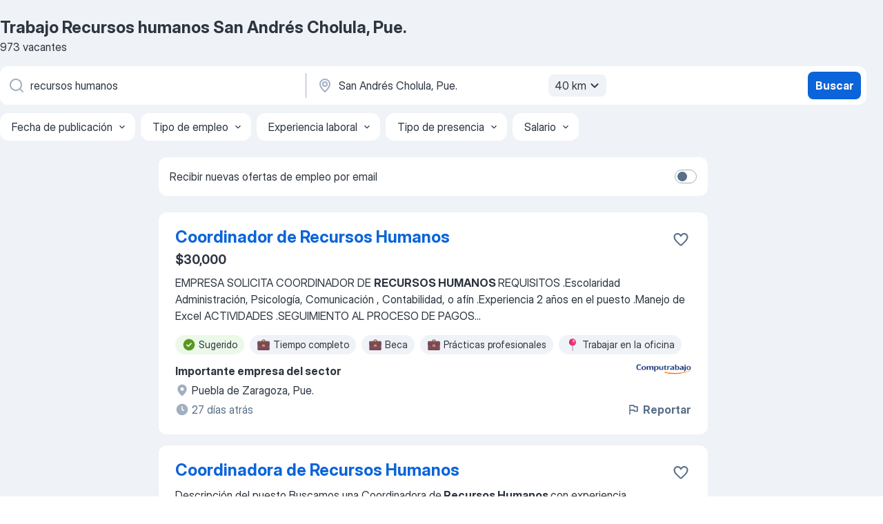

--- FILE ---
content_type: application/javascript
request_url: https://mx.jooble.org/easy-widget/client/easyWidget.js
body_size: 13045
content:
var easyWidget;(()=>{"use strict";var e,a,n,r,t={},o={};function i(e){var a=o[e];if(void 0!==a)return a.exports;var n=o[e]={exports:{}};return t[e](n,n.exports,i),n.exports}i.m=t,i.n=e=>{var a=e&&e.__esModule?()=>e.default:()=>e;return i.d(a,{a}),a},i.d=(e,a)=>{for(var n in a)i.o(a,n)&&!i.o(e,n)&&Object.defineProperty(e,n,{enumerable:!0,get:a[n]})},i.f={},i.e=e=>Promise.all(Object.keys(i.f).reduce(((a,n)=>(i.f[n](e,a),a)),[])),i.u=e=>e+".js",i.miniCssF=e=>e+".css",i.o=(e,a)=>Object.prototype.hasOwnProperty.call(e,a),e={},a="easy_widget:",i.l=(n,r,t,o)=>{if(e[n])e[n].push(r);else{var h,v;if(void 0!==t)for(var B=document.getElementsByTagName("script"),l=0;l<B.length;l++){var U=B[l];if(U.getAttribute("src")==n||U.getAttribute("data-webpack")==a+t){h=U;break}}h||(v=!0,(h=document.createElement("script")).charset="utf-8",h.timeout=120,i.nc&&h.setAttribute("nonce",i.nc),h.setAttribute("data-webpack",a+t),h.src=n),e[n]=[r];var s=(a,r)=>{h.onerror=h.onload=null,clearTimeout(d);var t=e[n];if(delete e[n],h.parentNode&&h.parentNode.removeChild(h),t&&t.forEach((e=>e(r))),a)return a(r)},d=setTimeout(s.bind(null,void 0,{type:"timeout",target:h}),12e4);h.onerror=s.bind(null,h.onerror),h.onload=s.bind(null,h.onload),v&&document.head.appendChild(h)}},i.r=e=>{"undefined"!=typeof Symbol&&Symbol.toStringTag&&Object.defineProperty(e,Symbol.toStringTag,{value:"Module"}),Object.defineProperty(e,"__esModule",{value:!0})},i.p="/easy-widget/client/",n=e=>new Promise(((a,n)=>{var r=i.miniCssF(e),t=i.p+r;if(((e,a)=>{for(var n=document.getElementsByTagName("link"),r=0;r<n.length;r++){var t=(i=n[r]).getAttribute("data-href")||i.getAttribute("href");if("stylesheet"===i.rel&&(t===e||t===a))return i}var o=document.getElementsByTagName("style");for(r=0;r<o.length;r++){var i;if((t=(i=o[r]).getAttribute("data-href"))===e||t===a)return i}})(r,t))return a();((e,a,n,r)=>{var t=document.createElement("link");t.rel="stylesheet",t.type="text/css",t.onerror=t.onload=o=>{if(t.onerror=t.onload=null,"load"===o.type)n();else{var i=o&&("load"===o.type?"missing":o.type),h=o&&o.target&&o.target.href||a,v=new Error("Loading CSS chunk "+e+" failed.\n("+h+")");v.code="CSS_CHUNK_LOAD_FAILED",v.type=i,v.request=h,t.parentNode.removeChild(t),r(v)}},t.href=a,document.head.appendChild(t)})(e,t,a,n)})),r={63536:0},i.f.miniCss=(e,a)=>{r[e]?a.push(r[e]):0!==r[e]&&{613:1,716:1,801:1,1132:1,1288:1,1333:1,1596:1,1633:1,1767:1,1784:1,2461:1,2890:1,3240:1,3292:1,3460:1,3490:1,3534:1,3875:1,4108:1,4131:1,4777:1,4857:1,4997:1,5373:1,5397:1,5781:1,6452:1,6529:1,6701:1,6754:1,7309:1,7515:1,7725:1,7900:1,7907:1,7991:1,8178:1,8190:1,8218:1,8363:1,8378:1,8425:1,8449:1,8661:1,8727:1,8799:1,8845:1,8862:1,8882:1,9051:1,9182:1,9407:1,9445:1,9582:1,9683:1,9769:1,9829:1,9950:1,9960:1,9990:1,9994:1,10136:1,10654:1,10687:1,10881:1,10927:1,10969:1,11098:1,11330:1,11857:1,11985:1,12012:1,12193:1,12218:1,12323:1,12332:1,12590:1,12849:1,12970:1,13031:1,13197:1,13388:1,13478:1,13729:1,13920:1,14072:1,14133:1,14643:1,14802:1,15039:1,15186:1,15191:1,15297:1,15311:1,15512:1,15559:1,15596:1,15721:1,15738:1,15807:1,15949:1,16034:1,16209:1,16281:1,16399:1,16828:1,16855:1,17106:1,17167:1,17292:1,17321:1,17336:1,17538:1,17583:1,17873:1,18069:1,18092:1,18191:1,18222:1,18604:1,19152:1,19229:1,19354:1,19771:1,19833:1,19958:1,20270:1,20340:1,20412:1,20495:1,20718:1,20948:1,20982:1,20985:1,21468:1,21597:1,22095:1,22239:1,22448:1,22527:1,22564:1,22612:1,22694:1,22719:1,22736:1,22848:1,22913:1,23033:1,23246:1,23294:1,23389:1,23519:1,24029:1,24032:1,24116:1,24162:1,24456:1,24533:1,25023:1,25075:1,25255:1,25263:1,25373:1,25408:1,25519:1,25639:1,26615:1,26858:1,27030:1,27034:1,27041:1,27200:1,27240:1,27579:1,27594:1,27686:1,27691:1,27769:1,27950:1,28346:1,28465:1,28541:1,28627:1,28714:1,28739:1,28839:1,28863:1,28975:1,29656:1,29675:1,29981:1,30217:1,30280:1,30463:1,30758:1,30997:1,30998:1,31041:1,31481:1,31619:1,31715:1,31784:1,32029:1,32100:1,32369:1,32772:1,32837:1,32978:1,33249:1,33454:1,33627:1,33764:1,33783:1,33817:1,33967:1,34052:1,34065:1,34128:1,34371:1,34407:1,34433:1,34437:1,34449:1,34549:1,34686:1,34987:1,34989:1,35217:1,35468:1,35623:1,35781:1,35918:1,36021:1,36399:1,36441:1,36461:1,36531:1,36943:1,36951:1,37091:1,37356:1,37872:1,38215:1,38292:1,38584:1,38605:1,38669:1,38671:1,38742:1,39038:1,39109:1,39388:1,39419:1,39519:1,39600:1,39661:1,39788:1,39957:1,39982:1,40009:1,40175:1,40214:1,40395:1,40481:1,40485:1,40490:1,40759:1,40819:1,40939:1,40945:1,41306:1,41540:1,41573:1,41668:1,41955:1,42114:1,42280:1,42389:1,42629:1,42750:1,42968:1,42976:1,43047:1,43429:1,43443:1,43758:1,44221:1,44470:1,44950:1,44973:1,45267:1,45285:1,45384:1,45406:1,45481:1,45585:1,45603:1,46066:1,46411:1,46462:1,46482:1,46574:1,46812:1,47096:1,47263:1,47348:1,47438:1,47751:1,47848:1,48046:1,48133:1,48142:1,48246:1,48351:1,48467:1,48759:1,48826:1,49110:1,49190:1,49265:1,49623:1,49688:1,49733:1,49872:1,49885:1,49922:1,50124:1,50467:1,50808:1,51063:1,51164:1,51322:1,51360:1,51642:1,51806:1,51827:1,52034:1,52308:1,52400:1,52403:1,52502:1,52599:1,52711:1,52847:1,52971:1,53003:1,53006:1,53077:1,53292:1,53296:1,53313:1,54020:1,54145:1,54603:1,54683:1,55002:1,55183:1,55318:1,55458:1,55800:1,55804:1,55899:1,56137:1,56417:1,56460:1,56717:1,56791:1,56940:1,57214:1,57238:1,57547:1,57608:1,57759:1,57905:1,58325:1,58364:1,58569:1,58601:1,58712:1,58757:1,58789:1,58834:1,58866:1,59033:1,59125:1,59358:1,59450:1,59454:1,59508:1,59618:1,60406:1,60475:1,60632:1,60689:1,61082:1,61200:1,61234:1,61408:1,61507:1,61535:1,61666:1,61894:1,61962:1,62071:1,62082:1,62196:1,62225:1,62244:1,62366:1,62448:1,62710:1,62960:1,63233:1,63509:1,63512:1,63647:1,63712:1,64281:1,64891:1,65179:1,65339:1,65650:1,65801:1,65865:1,65921:1,66206:1,66312:1,66513:1,66565:1,66811:1,66878:1,66930:1,67086:1,67322:1,67359:1,67418:1,67429:1,67458:1,67556:1,67964:1,68045:1,68064:1,68095:1,68247:1,68280:1,68537:1,68584:1,68591:1,68996:1,69059:1,69660:1,69696:1,69926:1,70332:1,70645:1,70755:1,70936:1,71124:1,71385:1,71449:1,71783:1,71852:1,72257:1,72593:1,72674:1,72804:1,73061:1,73528:1,73552:1,73561:1,73646:1,74122:1,74409:1,74697:1,74746:1,75096:1,75292:1,75435:1,75667:1,75693:1,75701:1,75755:1,75842:1,75998:1,76393:1,76635:1,76655:1,76657:1,76790:1,76817:1,76899:1,77029:1,77370:1,77482:1,77651:1,77671:1,77818:1,77894:1,78200:1,78268:1,78429:1,78575:1,78577:1,78603:1,79019:1,79230:1,79252:1,79798:1,79830:1,79878:1,80219:1,80416:1,80440:1,80751:1,80802:1,81010:1,81359:1,81484:1,81700:1,82074:1,82173:1,82229:1,82322:1,82419:1,82425:1,82565:1,82619:1,82630:1,82930:1,82972:1,83434:1,83584:1,83747:1,83884:1,83935:1,84010:1,84115:1,84367:1,84469:1,84587:1,84731:1,84801:1,85042:1,85268:1,85406:1,85451:1,85752:1,85928:1,86190:1,86274:1,86548:1,86687:1,86707:1,87084:1,87113:1,87272:1,87281:1,87403:1,87518:1,87707:1,87793:1,88151:1,88154:1,88421:1,88456:1,88808:1,89084:1,89189:1,89211:1,89251:1,89359:1,89512:1,89603:1,89648:1,90254:1,90303:1,90311:1,90321:1,90354:1,90662:1,90732:1,90744:1,91368:1,92080:1,92092:1,92102:1,92494:1,92516:1,92539:1,93233:1,93386:1,93700:1,94055:1,94098:1,94282:1,94312:1,94703:1,94921:1,95061:1,95126:1,95525:1,95640:1,95785:1,96077:1,96149:1,96182:1,96199:1,96387:1,96479:1,96760:1,96968:1,96979:1,97124:1,97202:1,97287:1,97485:1,97548:1,97907:1,98523:1,98671:1,98934:1,99122:1,99137:1,99155:1,99156:1,99183:1,99302:1,99377:1,99782:1}[e]&&a.push(r[e]=n(e).then((()=>{r[e]=0}),(a=>{throw delete r[e],a})))},(()=>{var e={63536:0};i.f.j=(a,n)=>{var r=i.o(e,a)?e[a]:void 0;if(0!==r)if(r)n.push(r[2]);else{var t=new Promise(((n,t)=>r=e[a]=[n,t]));n.push(r[2]=t);var o=i.p+i.u(a),h=new Error;i.l(o,(n=>{if(i.o(e,a)&&(0!==(r=e[a])&&(e[a]=void 0),r)){var t=n&&("load"===n.type?"missing":n.type),o=n&&n.target&&n.target.src;h.message="Loading chunk "+a+" failed.\n("+t+": "+o+")",h.name="ChunkLoadError",h.type=t,h.request=o,r[1](h)}}),"chunk-"+a,a)}};var a=(a,n)=>{var r,t,[o,h,v]=n,B=0;if(o.some((a=>0!==e[a]))){for(r in h)i.o(h,r)&&(i.m[r]=h[r]);v&&v(i)}for(a&&a(n);B<o.length;B++)t=o[B],i.o(e,t)&&e[t]&&e[t][0](),e[t]=0},n=self.webpackChunkeasy_widget=self.webpackChunkeasy_widget||[];n.forEach(a.bind(null,0)),n.push=a.bind(null,n.push.bind(n))})();var h,v,B,l,U={};h=U,v={"./AdministratorKyivCompanyBanner":()=>i.e(76635).then((()=>()=>i(76635))),"./AppJdp747v1":()=>i.e(87707).then((()=>()=>i(87707))),"./AppJdp747v2":()=>i.e(42750).then((()=>()=>i(42750))),"./AppJdp747v2de":()=>i.e(80802).then((()=>()=>i(80802))),"./AppJdp747v2en":()=>i.e(51063).then((()=>()=>i(51063))),"./AppJdp747v2fr":()=>i.e(92080).then((()=>()=>i(92080))),"./AppJdp747v2pl":()=>i.e(14643).then((()=>()=>i(14643))),"./CareerBuddyNew":()=>i.e(8425).then((()=>()=>i(8425))),"./CareerBuddy":()=>i.e(80440).then((()=>()=>i(80440))),"./CareerTestDe":()=>i.e(39388).then((()=>()=>i(39388))),"./CareerTestEn":()=>i.e(33627).then((()=>()=>i(33627))),"./Component":()=>i.e(66312).then((()=>()=>i(66312))),"./Component1":()=>i.e(35918).then((()=>()=>i(35918))),"./Component10":()=>i.e(41668).then((()=>()=>i(41668))),"./Component11":()=>i.e(19229).then((()=>()=>i(19229))),"./Component12":()=>i.e(17583).then((()=>()=>i(17583))),"./Component13":()=>i.e(90311).then((()=>()=>i(90311))),"./Component14":()=>i.e(17321).then((()=>()=>i(17321))),"./Component15":()=>i.e(99782).then((()=>()=>i(99782))),"./Component2":()=>i.e(63712).then((()=>()=>i(63712))),"./Component3":()=>i.e(37091).then((()=>()=>i(37091))),"./Component4":()=>i.e(7900).then((()=>()=>i(7900))),"./Component5":()=>i.e(84801).then((()=>()=>i(84801))),"./Component6":()=>i.e(92516).then((()=>()=>i(43245))),"./Component7":()=>i.e(8727).then((()=>()=>i(8727))),"./Component8":()=>i.e(83434).then((()=>()=>i(83434))),"./Component9":()=>i.e(33249).then((()=>()=>i(33249))),"./DiscountBanner":()=>i.e(89251).then((()=>()=>i(89251))),"./FinmapBanner":()=>i.e(92494).then((()=>()=>i(92494))),"./FirstSearchJobBanner":()=>i.e(38669).then((()=>()=>i(38669))),"./Fitly640":()=>i.e(716).then((()=>()=>i(716))),"./FitlySIdebarSp":()=>i.e(45481).then((()=>()=>i(45481))),"./FitlySIdebar":()=>i.e(93700).then((()=>()=>i(93700))),"./FitlyTestSp":()=>i.e(32978).then((()=>()=>i(32978))),"./FitlyTest":()=>i.e(97287).then((()=>()=>i(97287))),"./Fitly320":()=>i.e(58834).then((()=>()=>i(58834))),"./Fitly320eng":()=>i.e(91368).then((()=>()=>i(91368))),"./FreeCvDeV2":()=>i.e(48759).then((()=>()=>i(48759))),"./FreeCvDe":()=>i.e(47263).then((()=>()=>i(47263))),"./FreeCvDe1":()=>i.e(58712).then((()=>()=>i(58712))),"./FreeCvEnV2":()=>i.e(20495).then((()=>()=>i(20495))),"./FreeCvEn":()=>i.e(76657).then((()=>()=>i(76657))),"./FreeCvFrV2":()=>i.e(93233).then((()=>()=>i(93233))),"./FreeCvFr":()=>i.e(49922).then((()=>()=>i(49922))),"./HuAruteritoTrimexPestBaner":()=>i.e(89211).then((()=>()=>i(89211))),"./HuBurkoloKonigNemetorszagBanner":()=>i.e(92539).then((()=>()=>i(92539))),"./HuDesktopSideBannerBlue":()=>i.e(38605).then((()=>()=>i(38605))),"./HuDesktopSideBannerBlue1":()=>i.e(68064).then((()=>()=>i(68064))),"./HuDesktopSideBannerGreen":()=>i.e(22448).then((()=>()=>i(22448))),"./HuDesktopSideBannerGreen1":()=>i.e(10969).then((()=>()=>i(10969))),"./HuFestoTurexHolandiaBaner":()=>i.e(99122).then((()=>()=>i(99122))),"./HuFutarAnimeliBudapestBaner":()=>i.e(57547).then((()=>()=>i(57547))),"./HuHotExpolVagynorEnyingBaner":()=>i.e(57905).then((()=>()=>i(57905))),"./HuHotToferKoniveloKecsmeketBaner":()=>i.e(82425).then((()=>()=>i(82425))),"./HuKamionsoferokKusmanaukNemetsosagBaner":()=>i.e(56137).then((()=>()=>i(56137))),"./HuKivitelezoPergolaSiofokBanner":()=>i.e(85752).then((()=>()=>i(85752))),"./HuKonyhaiOn7NemetsogBaner":()=>i.e(84587).then((()=>()=>i(84587))),"./HuKonyhai2on7NemetsogBaner":()=>i.e(49190).then((()=>()=>i(49190))),"./HuLakatosAutoDivoBudapestBaner":()=>i.e(79798).then((()=>()=>i(79798))),"./HuNewRakrarosBlechaFejerBaner":()=>i.e(25023).then((()=>()=>i(25023))),"./HuPostaBanner":()=>i.e(15596).then((()=>()=>i(15596))),"./HuPostaLogistSkladBudapest":()=>i.e(22736).then((()=>()=>i(22736))),"./HuPostaLogistSkladPest":()=>i.e(66513).then((()=>()=>i(66513))),"./HuPostaLogistSklad":()=>i.e(74746).then((()=>()=>i(74746))),"./HuPremFestoForbauBadapestBaner":()=>i.e(47096).then((()=>()=>i(47096))),"./HuPremFestoturexHollandiaBaner":()=>i.e(12590).then((()=>()=>i(12590))),"./HuPremRaktarosBlechaFejerBaner":()=>i.e(8218).then((()=>()=>i(8218))),"./HuPremVillanyszeroHumanNemetoszagBaner":()=>i.e(99137).then((()=>()=>i(99137))),"./HuPremiumBanner":()=>i.e(34128).then((()=>()=>i(34128))),"./HuPremiumGerjarmuAgumisErdBaner":()=>i.e(79830).then((()=>()=>i(79830))),"./HuPremiumTeruletiKepveseloFinancialTavmunkaBaner":()=>i.e(89084).then((()=>()=>i(89084))),"./HuRecepcioesLilnorPestBaner":()=>i.e(46066).then((()=>()=>i(46066))),"./HuSegedmunkaKonigNemetorszagBanner":()=>i.e(39600).then((()=>()=>i(39600))),"./HuVillanyszereloHumanNemetorBaner":()=>i.e(30998).then((()=>()=>i(30998))),"./HuVillanyszereloKonigNemetorszagBanner":()=>i.e(57759).then((()=>()=>i(57759))),"./JayJayBanner":()=>i.e(89359).then((()=>()=>i(89359))),"./JoobleAppJdpv1":()=>i.e(19152).then((()=>()=>i(19152))),"./JoobleAppJdpv2":()=>i.e(98671).then((()=>()=>i(98671))),"./KateHackathonBanner":()=>i.e(23519).then((()=>()=>i(23519))),"./MedsestraDublyanyBanner":()=>i.e(86190).then((()=>()=>i(86190))),"./NewHotJobWithSalaryHu":()=>i.e(31041).then((()=>()=>i(31041))),"./NewHotJobWithSalaryRo":()=>i.e(8190).then((()=>()=>i(8190))),"./NewHotJobWithSalaryUa":()=>i.e(42976).then((()=>()=>i(42976))),"./PremiumProfileSerpDesktopBanner":()=>i.e(22719).then((()=>()=>i(22719))),"./PremiumProfileSerpMobileBannerVersion1":()=>i.e(65650).then((()=>()=>i(65650))),"./PremiumProfileSerpMobileBanner":()=>i.e(12332).then((()=>()=>i(12332))),"./PremiumProfileSerpMobileBanner1":()=>i.e(53006).then((()=>()=>i(53006))),"./PremiumProfileSerpMobileBanner2":()=>i.e(53077).then((()=>()=>i(53077))),"./PremiumVaccancyTemplHu":()=>i.e(56417).then((()=>()=>i(56417))),"./PremiumVaccancyTemplRo":()=>i.e(34987).then((()=>()=>i(34987))),"./PremiumVaccancyTemplUa":()=>i.e(36021).then((()=>()=>i(36021))),"./ROtehnicienExpertBucurestiBaner":()=>i.e(61535).then((()=>()=>i(61535))),"./R2rBanner":()=>i.e(13031).then((()=>()=>i(13031))),"./R2rCompanyBanner":()=>i.e(80219).then((()=>()=>i(80219))),"./RoConsultantBucurestiBanner":()=>i.e(18604).then((()=>()=>i(18604))),"./RoCurieramazonGermaniaBanner":()=>i.e(8799).then((()=>()=>i(8799))),"./RoCusatorCucitItaliaBaner":()=>i.e(85406).then((()=>()=>i(85406))),"./RoElectricienKonichGermaniaBaner":()=>i.e(50808).then((()=>()=>i(50808))),"./RoInstalatorKonichGermaniaBaner":()=>i.e(95525).then((()=>()=>i(95525))),"./RoMuncitorsereLevelOneOlandaBaner":()=>i.e(87518).then((()=>()=>i(87518))),"./RoPremCuratenieStaubGermaniaBaner":()=>i.e(9829).then((()=>()=>i(9829))),"./RoPremIngrejirePlanteBucurestiBaner":()=>i.e(96387).then((()=>()=>i(96387))),"./RoPremInstalatorGastaGermaniaBaner":()=>i.e(75701).then((()=>()=>i(75701))),"./RoPremPregatitorVopsitorAmeFlexOlandaBaner":()=>i.e(84115).then((()=>()=>i(84115))),"./RoPremSoferLikeStrainatBaner":()=>i.e(82322).then((()=>()=>i(82322))),"./RoPremTinichigiuInterOlandaBaner":()=>i.e(95640).then((()=>()=>i(95640))),"./RoSoferAmazonMarsGermaniaBaner":()=>i.e(1333).then((()=>()=>i(1333))),"./RoSoferCeAdamisGermaniaBaner":()=>i.e(34371).then((()=>()=>i(34371))),"./RoSoferCeEurotruckBelgiaBaner":()=>i.e(26858).then((()=>()=>i(26858))),"./RoSoferCeHerstsensBelgiaBaner":()=>i.e(25255).then((()=>()=>i(25255))),"./RoSoferCe2iqOlandaBaner":()=>i.e(55804).then((()=>()=>i(55804))),"./RoSoferCeiqOlandaBaner":()=>i.e(52308).then((()=>()=>i(52308))),"./RoSoferCuriratMarsGermaniaBaner":()=>i.e(12849).then((()=>()=>i(12849))),"./RoSoferCurseInterKurtarGermaniaBaner":()=>i.e(32837).then((()=>()=>i(32837))),"./RoSoferLikeStrainatBaner":()=>i.e(47348).then((()=>()=>i(47348))),"./RoSoferTerminalLogIqOlandaBaner":()=>i.e(22095).then((()=>()=>i(22095))),"./RoSoferTerminal22LogIqOlandaBaner":()=>i.e(65179).then((()=>()=>i(65179))),"./RoTehnicianreparExclusiveBucurestiBaner":()=>i.e(35781).then((()=>()=>i(35781))),"./SearchBannerCall":()=>i.e(61666).then((()=>()=>i(61666))),"./SecondSearchJobBanner":()=>i.e(45384).then((()=>()=>i(45384))),"./SerpCallUsUaDesktopAbTest683Banner":()=>i.e(40490).then((()=>()=>i(40490))),"./SerpCallUsUaMobileAbTest683Banner":()=>i.e(33454).then((()=>()=>i(33454))),"./SerpUrlDesktopAbTest683Banner":()=>i.e(38742).then((()=>()=>i(38742))),"./SerpUrlMobileAbTest683Banner":()=>i.e(19833).then((()=>()=>i(19833))),"./ShedroCompanyBanner":()=>i.e(67556).then((()=>()=>i(67556))),"./ShvachkaKyivTestBanner":()=>i.e(1132).then((()=>()=>i(1132))),"./SkillifyHackathonBanner":()=>i.e(21597).then((()=>()=>i(21597))),"./TavriavCompanyBanner":()=>i.e(42629).then((()=>()=>i(42629))),"./TelegramChannelBanner":()=>i.e(12970).then((()=>()=>i(12970))),"./TemplateSidebar":()=>i.e(34065).then((()=>()=>i(34065))),"./Template":()=>i.e(14072).then((()=>()=>i(14072))),"./TerazRecruitSerp":()=>i.e(48467).then((()=>()=>i(48467))),"./TerazRecruit":()=>i.e(80751).then((()=>()=>i(80751))),"./Test":()=>i.e(52034).then((()=>()=>i(52034))),"./Testbanner1":()=>i.e(55002).then((()=>()=>i(55002))),"./UaAdministrIleadHarkivBaner":()=>i.e(32369).then((()=>()=>i(32369))),"./UaAdministrIleadKievBaner":()=>i.e(46462).then((()=>()=>i(46462))),"./UaAdministratorKasirKafeBistroRivneBaner":()=>i.e(52502).then((()=>()=>i(52502))),"./UaAdministratorRaileanKievBaner":()=>i.e(12323).then((()=>()=>i(12323))),"./UaAsistentNeruhUrSerachUdalenBanner":()=>i.e(49265).then((()=>()=>i(49265))),"./UaAvrora7ProdavetDniproBaner":()=>i.e(64891).then((()=>()=>i(64891))),"./UaAvrora7ProdavetHmelnitkiBanner":()=>i.e(86707).then((()=>()=>i(86707))),"./UaAvrora7ProdavetKievBanner":()=>i.e(61200).then((()=>()=>i(61200))),"./UaAvrora7ProdavetLvovBanner":()=>i.e(67322).then((()=>()=>i(67322))),"./UaAvrora7ProdavetZaporojBanner":()=>i.e(99183).then((()=>()=>i(99183))),"./UaAvrora8ProdavetOdesaBaner":()=>i.e(32100).then((()=>()=>i(32100))),"./UaAvrora8ProdavetTernopolBanner":()=>i.e(34686).then((()=>()=>i(34686))),"./UaAvrora8ProdavetVinnitaBanner":()=>i.e(6754).then((()=>()=>i(6754))),"./UaAvtominikAutoWashKievBaner":()=>i.e(10136).then((()=>()=>i(10136))),"./UaBarmenDoubleVDniproBaner":()=>i.e(78200).then((()=>()=>i(78200))),"./UaBuhgalterTentionKievBanner":()=>i.e(801).then((()=>()=>i(801))),"./UaDomrabotnitaGostomelKievBaner":()=>i.e(87403).then((()=>()=>i(87403))),"./UaDvornikUborkaKievBaner":()=>i.e(44950).then((()=>()=>i(44950))),"./UaElectrikMolochnHarkivBanner":()=>i.e(13729).then((()=>()=>i(13729))),"./UaHotAdmerelMenedjerProdajKievBaner":()=>i.e(22239).then((()=>()=>i(22239))),"./UaHotAdmerelOperatorTermoKievBaner":()=>i.e(86687).then((()=>()=>i(86687))),"./UaHotAgentVladPrativnikSkladChaikiBaner":()=>i.e(68591).then((()=>()=>i(68591))),"./UaHotAgentiaRieltorKrivoiRogBaner":()=>i.e(27594).then((()=>()=>i(27594))),"./UaHotAgriaAvtomehanikLvovBaner":()=>i.e(24162).then((()=>()=>i(24162))),"./UaHotAgtRabotnikJitomirBaner":()=>i.e(8378).then((()=>()=>i(8378))),"./UaHotAhInvestVoditelChehiaBaner":()=>i.e(46574).then((()=>()=>i(46574))),"./UaHotAklimaServiceInjenerKievBaner":()=>i.e(12218).then((()=>()=>i(12218))),"./UaHotAlekseevaKurierDniproBaner":()=>i.e(59358).then((()=>()=>i(59358))),"./UaHotAllpetsVeterinarKievBaner":()=>i.e(48133).then((()=>()=>i(48133))),"./UaHotAmgRihtuvalnikLvovNew":()=>i.e(30463).then((()=>()=>i(30463))),"./UaHotAmkSantehnikKievBaner":()=>i.e(6701).then((()=>()=>i(6701))),"./UaHotArtamonovProdavetPivaKievBaner":()=>i.e(34433).then((()=>()=>i(34433))),"./UaHotAtlantKuharHarkivBaner":()=>i.e(45603).then((()=>()=>i(45603))),"./UaHotAtlantKuharIrpinBaner":()=>i.e(77651).then((()=>()=>i(77651))),"./UaHotAtlantOfititantIrpenBaner":()=>i.e(62244).then((()=>()=>i(62244))),"./UaHotAtlantPribiralnitaIrpenBaner":()=>i.e(54145).then((()=>()=>i(54145))),"./UaHotAutoWashAvtomiinikKievBaner":()=>i.e(97485).then((()=>()=>i(97485))),"./UaHotAvGroupMerchendaizerKievBaner":()=>i.e(46411).then((()=>()=>i(46411))),"./UaHotAvroraProdavetDniproBaner":()=>i.e(28541).then((()=>()=>i(28541))),"./UaHotAvroraProdavetIvanoFrBaner":()=>i.e(31784).then((()=>()=>i(31784))),"./UaHotAvroraProdavetRivneBaner":()=>i.e(16855).then((()=>()=>i(16855))),"./UaHotAvroraProdavetVinnitaBaner":()=>i.e(67359).then((()=>()=>i(67359))),"./UaHotAvroraProdavetZaporojBaner":()=>i.e(3292).then((()=>()=>i(3292))),"./UaHotAvroraProdavet1KievBaner":()=>i.e(40485).then((()=>()=>i(40485))),"./UaHotAvroraProdavet1LvovBaner":()=>i.e(69059).then((()=>()=>i(69059))),"./UaHotAvtodimBuhgalterBilaTerkovBaner":()=>i.e(52711).then((()=>()=>i(52711))),"./UaHotAvtogradAvtomehanikKropivnitkianer":()=>i.e(83584).then((()=>()=>i(83584))),"./UaHotAvtosamitAvtosliusarKievBaner":()=>i.e(27200).then((()=>()=>i(27200))),"./UaHotBadmKomplektuvalnikKievBaner":()=>i.e(3875).then((()=>()=>i(3875))),"./UaHotBadmRazstanovshikTovaraOdesaBaner":()=>i.e(71852).then((()=>()=>i(71852))),"./UaHotBarabashProdavetLvovBaner":()=>i.e(95126).then((()=>()=>i(95126))),"./UaHotBezrukovMenedjerProdajKropivnitkiiBaner":()=>i.e(30997).then((()=>()=>i(30997))),"./UaHotBikovetVikladachAnglLvovBaner":()=>i.e(39038).then((()=>()=>i(39038))),"./UaHotBukiVikladachViddalenoBaner":()=>i.e(39661).then((()=>()=>i(39661))),"./UaHotBukiVikladachViddalenoBaner1":()=>i.e(82074).then((()=>()=>i(82074))),"./UaHotBukiVikladachViddalenoBaner2":()=>i.e(73528).then((()=>()=>i(73528))),"./UaHotBukiVikladachViddalenoBaner3":()=>i.e(65339).then((()=>()=>i(65339))),"./UaHotBukiVikladachViddalenoBaner4":()=>i.e(16209).then((()=>()=>i(16209))),"./UaHotButerbrodKuharKievBaner":()=>i.e(1288).then((()=>()=>i(1288))),"./UaHotCaptchKonditerPoltavaBane":()=>i.e(51642).then((()=>()=>i(51642))),"./UaHotCaptchKonditerPoltavaBaner":()=>i.e(27950).then((()=>()=>i(27950))),"./UaHotChernomorkaKuharKievBaner":()=>i.e(47438).then((()=>()=>i(47438))),"./UaHotChubenkoVoditelBrovariBaner":()=>i.e(26615).then((()=>()=>i(26615))),"./UaHotCistaVodaVoditelKievBaner":()=>i.e(9994).then((()=>()=>i(9994))),"./UaHotCudoNojnitiPerukarOdesaBaner":()=>i.e(84469).then((()=>()=>i(84469))),"./UaHotCzmlMontajnikmetalLvovBaner":()=>i.e(27240).then((()=>()=>i(27240))),"./UaHotDeachenkoVodiiKievBaner":()=>i.e(85042).then((()=>()=>i(85042))),"./UaHotDereveankoVoditelBrovariBaner":()=>i.e(28627).then((()=>()=>i(28627))),"./UaHotDimKaviBaristaSokolnikiBaner":()=>i.e(4857).then((()=>()=>i(4857))),"./UaHotDisplaykomirnikKievBaner":()=>i.e(39957).then((()=>()=>i(39957))),"./UaHotDiverseProdavetKonsultantKievBaner":()=>i.e(48046).then((()=>()=>i(48046))),"./UaHotDreamFoodKurierKievBaner":()=>i.e(39109).then((()=>()=>i(39109))),"./UaHotEcoSvitKomirnikLvovBaner":()=>i.e(8845).then((()=>()=>i(8845))),"./UaHotEgroshiOperatorSoftDneproBaner":()=>i.e(34989).then((()=>()=>i(34989))),"./UaHotElinaMenedjerAnketViddalenoBaner":()=>i.e(42389).then((()=>()=>i(42389))),"./UaHotEmployementMenedjerKievBaner":()=>i.e(66206).then((()=>()=>i(66206))),"./UaHotFabrikaPokleishikGlevahaBaner":()=>i.e(20718).then((()=>()=>i(20718))),"./UaHotFainoMenedjerObiectuDniproBaner":()=>i.e(62082).then((()=>()=>i(62082))),"./UaHotFlexoDrukarZaporojBaner":()=>i.e(8449).then((()=>()=>i(8449))),"./UaHotFreshKosmetikProdavetKievBaner":()=>i.e(82630).then((()=>()=>i(82630))),"./UaHotFreshKosmetikProdavet2KievBaner":()=>i.e(56717).then((()=>()=>i(56717))),"./UaHotFreshKosmetikProdavet3KievBaner":()=>i.e(96760).then((()=>()=>i(96760))),"./UaHotFreshKosmetikProdavet4KievBaner":()=>i.e(17292).then((()=>()=>i(17292))),"./UaHotGarmetPrativnikSkladKievBaner":()=>i.e(15297).then((()=>()=>i(15297))),"./UaHotGarmetPriimalnikKievBaner":()=>i.e(17336).then((()=>()=>i(17336))),"./UaHotGarmetRaznorabociKievBaner":()=>i.e(81010).then((()=>()=>i(81010))),"./UaHotGarnaStravaKuharDniproBaner":()=>i.e(40759).then((()=>()=>i(40759))),"./UaHotGarnaStravaKuharKievBaner":()=>i.e(69660).then((()=>()=>i(69660))),"./UaHotGarnaStravaKuhar2KievBaner":()=>i.e(36461).then((()=>()=>i(36461))),"./UaHotGnozisRizchikKievBaner":()=>i.e(90303).then((()=>()=>i(90303))),"./UaHotGorbatokPromouterKievBaner":()=>i.e(34052).then((()=>()=>i(34052))),"./UaHotGorbatokPromouter2KievBaner":()=>i.e(14133).then((()=>()=>i(14133))),"./UaHotGreenMenedjerProdajDniproBaner":()=>i.e(36531).then((()=>()=>i(36531))),"./UaHotGreenPakuvalnikDniproBaner":()=>i.e(82930).then((()=>()=>i(82930))),"./UaHotGribenkoProdavetTovarovKievBaner":()=>i.e(36943).then((()=>()=>i(36943))),"./UaHotGrizliOhoronaKievBaner":()=>i.e(68095).then((()=>()=>i(68095))),"./UaHotGvlVoditelBKievBaner":()=>i.e(75693).then((()=>()=>i(75693))),"./UaHotInLoveOperatoChataDniproBaner":()=>i.e(29675).then((()=>()=>i(29675))),"./UaHotInLoveOperatoChataVidalenoBaner":()=>i.e(33967).then((()=>()=>i(33967))),"./UaHotInLoveOperatoChata2VidalenoBaner":()=>i.e(51164).then((()=>()=>i(51164))),"./UaHotInLoveOperatoChata3VidalenoBaner":()=>i.e(27691).then((()=>()=>i(27691))),"./UaHotIncontoArmaturshikLitvaBaner":()=>i.e(48351).then((()=>()=>i(48351))),"./UaHotIntergumaBuhgalterBorispolBaner":()=>i.e(67418).then((()=>()=>i(67418))),"./UaHotIrmaWorkRaznorabochiiNiderlandiBaner":()=>i.e(80416).then((()=>()=>i(80416))),"./UaHotIurMashMehanikTehaKievBaner":()=>i.e(11985).then((()=>()=>i(11985))),"./UaHotJeModernElectrozvarLutskBaner":()=>i.e(27034).then((()=>()=>i(27034))),"./UaHotJeModernUkladalnikPakuvalnikLutskBaner":()=>i.e(11098).then((()=>()=>i(11098))),"./UaHotJobWithNoSalaryNew":()=>i.e(52403).then((()=>()=>i(52403))),"./UaHotJobWithSalaryNewLogoLong":()=>i.e(65801).then((()=>()=>i(65801))),"./UaHotJobWithSalaryNewLogo":()=>i.e(4108).then((()=>()=>i(4108))),"./UaHotJobWithSalaryNewLogo1":()=>i.e(49110).then((()=>()=>i(49110))),"./UaHotJobWithSalaryNewLogo2":()=>i.e(7725).then((()=>()=>i(7725))),"./UaHotJobWithSalaryNew":()=>i.e(71124).then((()=>()=>i(71124))),"./UaHotJovlaBudivelnikLvovNew":()=>i.e(40819).then((()=>()=>i(40819))),"./UaHotKantriFasuvalnikKievBaner":()=>i.e(51322).then((()=>()=>i(51322))),"./UaHotKatrinMasterKievBaner":()=>i.e(36399).then((()=>()=>i(36399))),"./UaHotKazatkaOhranikCherkasiBaner":()=>i.e(61894).then((()=>()=>i(61894))),"./UaHotKiriciukProdavetIvanoFrBaner":()=>i.e(56940).then((()=>()=>i(56940))),"./UaHotKlepavirKasirLvovBaner":()=>i.e(34407).then((()=>()=>i(34407))),"./UaHotKorolkovProdavetHmelnitkiBaner":()=>i.e(22612).then((()=>()=>i(22612))),"./UaHotKovaliVoditelCKievBaner":()=>i.e(86548).then((()=>()=>i(86548))),"./UaHotKovaliVoditelCKievBaner1":()=>i.e(89648).then((()=>()=>i(89648))),"./UaHotKraniAvtoelektrikOdesaBaner":()=>i.e(63647).then((()=>()=>i(63647))),"./UaHotKrioloOperaatorLiniiKievBaner":()=>i.e(27041).then((()=>()=>i(27041))),"./UaHotKutsMentorViddalenoBaner":()=>i.e(62960).then((()=>()=>i(62960))),"./UaHotKutsPsihologViddalenoBaner":()=>i.e(20270).then((()=>()=>i(20270))),"./UaHotKutsRepetitorViddalenoBaner":()=>i.e(90321).then((()=>()=>i(90321))),"./UaHotKutsVikladachViddalenoBaner":()=>i.e(22913).then((()=>()=>i(22913))),"./UaHotLiliShopPakuvalnikKievBaner":()=>i.e(83935).then((()=>()=>i(83935))),"./UaHotLotokFasuvalnikKievBaner":()=>i.e(87793).then((()=>()=>i(87793))),"./UaHotLotokKasirKievBaner":()=>i.e(24032).then((()=>()=>i(24032))),"./UaHotLotokKomolektuvalnikKievBaner":()=>i.e(9769).then((()=>()=>i(9769))),"./UaHotLotokPekarGostomelBaner":()=>i.e(34449).then((()=>()=>i(34449))),"./UaHotLotokvoditelKievBaner":()=>i.e(28863).then((()=>()=>i(28863))),"./UaHotLtpShvaskaLvivBaner":()=>i.e(79878).then((()=>()=>i(79878))),"./UaHotMTransAvtosliusarKievBaner":()=>i.e(84367).then((()=>()=>i(84367))),"./UaHotMTransVoditelCKievBaner":()=>i.e(77029).then((()=>()=>i(77029))),"./UaHotMTransVoditelCeHmelnitkiBaner":()=>i.e(43047).then((()=>()=>i(43047))),"./UaHotMTransVoditelCeKievBaner":()=>i.e(46812).then((()=>()=>i(46812))),"./UaHotMaistearneaVarnikDniproBaner":()=>i.e(9990).then((()=>()=>i(9990))),"./UaHotMakoVoditelCeNikolaevBaner":()=>i.e(18092).then((()=>()=>i(18092))),"./UaHotMbrandRaznorabociIvanoFrBaner":()=>i.e(99302).then((()=>()=>i(99302))),"./UaHotMeeservicePribiralnitaKievBaner":()=>i.e(51827).then((()=>()=>i(51827))),"./UaHotMeeservice2PribiralnitaKievBaner":()=>i.e(15559).then((()=>()=>i(15559))),"./UaHotMinVodiExpeditorKievBaner":()=>i.e(56791).then((()=>()=>i(56791))),"./UaHotMishurinPromouterKievBaner":()=>i.e(76790).then((()=>()=>i(76790))),"./UaHotMistospetproekFasadchikCernigovBaner":()=>i.e(45585).then((()=>()=>i(45585))),"./UaHotMitMaxObvalchikKievBaner":()=>i.e(41306).then((()=>()=>i(41306))),"./UaHotMitMaxVantajnikKievBaner":()=>i.e(68045).then((()=>()=>i(68045))),"./UaHotMoneyvoFahivetChernigovBaner":()=>i.e(23033).then((()=>()=>i(23033))),"./UaHotMoneyvoOperatorCallKievBaner":()=>i.e(13920).then((()=>()=>i(13920))),"./UaHotNapKomplektuvalnikChernovtiBaner":()=>i.e(2461).then((()=>()=>i(2461))),"./UaHotNapKomplektuvalnikKievBaner":()=>i.e(65865).then((()=>()=>i(65865))),"./UaHotNapKomplektuvalnikLvovBaner":()=>i.e(24456).then((()=>()=>i(24456))),"./UaHotNapKurierPitiKievBaner":()=>i.e(77370).then((()=>()=>i(77370))),"./UaHotNapPodrabotokKievBaner":()=>i.e(81484).then((()=>()=>i(81484))),"./UaHotNapProdavetKonsultantLvovBaner":()=>i.e(97202).then((()=>()=>i(97202))),"./UaHotNatanielRiznorabociKropivnetkiBaner":()=>i.e(58601).then((()=>()=>i(58601))),"./UaHotNaturaBaristaKievBaner":()=>i.e(6529).then((()=>()=>i(6529))),"./UaHotNdaRekrutPribiralnikKievBaner":()=>i.e(60475).then((()=>()=>i(60475))),"./UaHotNdaRekrutmen2PribiralnikKievBaner":()=>i.e(48142).then((()=>()=>i(48142))),"./UaHotNeoKraftPrativnikPekarniCehiaBaner":()=>i.e(76817).then((()=>()=>i(76817))),"./UaHotNiceHouseAgentNeruhomostiHarkivBaner":()=>i.e(16399).then((()=>()=>i(16399))),"./UaHotNikolaenkoKerivnikZastupuKievBaner":()=>i.e(99155).then((()=>()=>i(99155))),"./UaHotNoveMistoBudivelnikSumiBaner":()=>i.e(25408).then((()=>()=>i(25408))),"./UaHotNovokreshenaKomplektuvalnikKievBaner":()=>i.e(47848).then((()=>()=>i(47848))),"./UaHotNovokreshenaOperatorVidalenoBaner":()=>i.e(31619).then((()=>()=>i(31619))),"./UaHotOmgInjenerKievBaner":()=>i.e(50467).then((()=>()=>i(50467))),"./UaHotOneMediaBuyerKievBaner":()=>i.e(40939).then((()=>()=>i(40939))),"./UaHotOptimaKomernikPoltavaBaner":()=>i.e(25075).then((()=>()=>i(25075))),"./UaHotOptimaKomplektuvalnikLvovBaner":()=>i.e(30758).then((()=>()=>i(30758))),"./UaHotOptimaKomplektuvalnikLvov2Baner":()=>i.e(55318).then((()=>()=>i(55318))),"./UaHotOptimaKomplektuvalnikOdesaBaner":()=>i.e(13388).then((()=>()=>i(13388))),"./UaHotOptima2KomplektuvalnikOdesaBaner":()=>i.e(58757).then((()=>()=>i(58757))),"./UaHotPegasKuharKievBaner":()=>i.e(62225).then((()=>()=>i(62225))),"./UaHotPellaBrendAmbasadorOaeBaner":()=>i.e(68280).then((()=>()=>i(68280))),"./UaHotPereshnaVantajnikKievBaner":()=>i.e(28714).then((()=>()=>i(28714))),"./UaHotPersonaVodiiLitvaBaner":()=>i.e(23246).then((()=>()=>i(23246))),"./UaHotPlesGlavniBuhgalterJovkaBaner":()=>i.e(23294).then((()=>()=>i(23294))),"./UaHotPlesKonstruktorMebeliJovkaBaner":()=>i.e(97907).then((()=>()=>i(97907))),"./UaHotPlesMenedjerProdajJovkaBaner":()=>i.e(14802).then((()=>()=>i(14802))),"./UaHotPlesMenedjerZakupivliJovkaBaner":()=>i.e(74122).then((()=>()=>i(74122))),"./UaHotPlesVoditelCeJovkaBaner":()=>i.e(38584).then((()=>()=>i(38584))),"./UaHotPlesZaviduvachSkladuJovkaBaner":()=>i.e(38671).then((()=>()=>i(38671))),"./UaHotPotolkofMontajnikpotolkovKievBaner":()=>i.e(75842).then((()=>()=>i(75842))),"./UaHotPravoNeruhomostAdministratorKievBaner":()=>i.e(78603).then((()=>()=>i(78603))),"./UaHotPravoNeruhomostOperatorZvonkiKievBaner":()=>i.e(4997).then((()=>()=>i(4997))),"./UaHotPreskonaOperatorCpuKievBaner":()=>i.e(40481).then((()=>()=>i(40481))),"./UaHotPrivatPokoivkaUjgorodBaner":()=>i.e(3460).then((()=>()=>i(3460))),"./UaHotProfiStrijkaPerukarKievBaner":()=>i.e(33764).then((()=>()=>i(33764))),"./UaHotProteinFahivetKievBaner":()=>i.e(96149).then((()=>()=>i(96149))),"./UaHotProteinMenedjerKontraktovKievBaner":()=>i.e(33817).then((()=>()=>i(33817))),"./UaHotProteinMenedjerZakupivliKievBaaner":()=>i.e(5781).then((()=>()=>i(5781))),"./UaHotProteinPomichnikBuhgalteraKievBaaner":()=>i.e(78429).then((()=>()=>i(78429))),"./UaHotRemesloProdavetPivaVinnitaBaner":()=>i.e(27686).then((()=>()=>i(27686))),"./UaHotRemontnikMenedjerProdajVinnitaBaner":()=>i.e(8178).then((()=>()=>i(8178))),"./UaHotRemontnikSmmVinnitaBaner":()=>i.e(1784).then((()=>()=>i(1784))),"./UaHotRestKuharDniproBaner":()=>i.e(20948).then((()=>()=>i(20948))),"./UaHotRymasozaShvachkaChernovtiBaner":()=>i.e(89603).then((()=>()=>i(89603))),"./UaHotSaasSeoVengriaBaner":()=>i.e(15039).then((()=>()=>i(15039))),"./UaHotSaasSeoVidalenoBaner":()=>i.e(19354).then((()=>()=>i(19354))),"./UaHotSafonovProdavetKasirOdesaBaner":()=>i.e(9051).then((()=>()=>i(9051))),"./UaHotSamoidKravetKievBaner":()=>i.e(12012).then((()=>()=>i(12012))),"./UaHotSasaBuhgalterCherkasiBaner":()=>i.e(88456).then((()=>()=>i(88456))),"./UaHotSasaKuharCherkasiBaner":()=>i.e(66565).then((()=>()=>i(66565))),"./UaHotSerpalInjenerKievBaner":()=>i.e(55183).then((()=>()=>i(55183))),"./UaHotSherbalovVantajnikHarkivBaner":()=>i.e(55899).then((()=>()=>i(55899))),"./UaHotShevchenkoExpeditorDniproBaner":()=>i.e(27030).then((()=>()=>i(27030))),"./UaHotShevchenkoVantajnikKomplektuvDniproBaner":()=>i.e(57238).then((()=>()=>i(57238))),"./UaHotShinakaSliusarLutskBaner":()=>i.e(89512).then((()=>()=>i(89512))),"./UaHotShvedaMonolitikSambirBaner":()=>i.e(21468).then((()=>()=>i(21468))),"./UaHotSkifOhoronaVinnitaBaner":()=>i.e(95785).then((()=>()=>i(95785))),"./UaHotSlPerevodchikVidalennoBaner":()=>i.e(12193).then((()=>()=>i(12193))),"./UaHotSlavianPerevodcikKievBaner":()=>i.e(15311).then((()=>()=>i(15311))),"./UaHotSoftcomMenedjerKlientKievBaner":()=>i.e(82565).then((()=>()=>i(82565))),"./UaHotSoftcomMenedjerKlient2KievBaner":()=>i.e(10687).then((()=>()=>i(10687))),"./UaHotSoftcomSalesMenedjerKievBaner":()=>i.e(92102).then((()=>()=>i(92102))),"./UaHotSoftcomSalesMenedjer2KievBaner":()=>i.e(20340).then((()=>()=>i(20340))),"./UaHotSovaIuvelirKievBaner":()=>i.e(25373).then((()=>()=>i(25373))),"./UaHotSovaProdavetChernovtiBaner":()=>i.e(69696).then((()=>()=>i(69696))),"./UaHotSovaProdavetKievBaner":()=>i.e(40009).then((()=>()=>i(40009))),"./UaHotSovaProdavetOdesaBaner":()=>i.e(43443).then((()=>()=>i(43443))),"./UaHotSpetmedVoditelKievBaner":()=>i.e(62071).then((()=>()=>i(62071))),"./UaHotSpudtPromouterKievBaner":()=>i.e(52847).then((()=>()=>i(52847))),"./UaHotStarikAvtosliusarBrodiBaner":()=>i.e(58364).then((()=>()=>i(85409))),"./UaHotStarikShinomontajBrodiBaner":()=>i.e(39419).then((()=>()=>i(39419))),"./UaHotStarikShinomontaj2BrodiBaner":()=>i.e(9950).then((()=>()=>i(9950))),"./UaHotSushiSushisrJitomirBaner":()=>i.e(31481).then((()=>()=>i(31481))),"./UaHotSvidisKoloristKievBaner":()=>i.e(60406).then((()=>()=>i(60406))),"./UaHotSvidisKomirnikKievBaner":()=>i.e(27579).then((()=>()=>i(27579))),"./UaHotSvitanokRiznorzbociKievBaner":()=>i.e(52971).then((()=>()=>i(52971))),"./UaHotSvitanokSliusarKievBaner":()=>i.e(36441).then((()=>()=>i(36441))),"./UaHotTInovationOperatorChataViddalenoBaner":()=>i.e(70936).then((()=>()=>i(70936))),"./UaHotTubniiPomochnikNaladkiHarkivBaner":()=>i.e(59033).then((()=>()=>i(59033))),"./UaHotUbmTokarLvivBaner":()=>i.e(15949).then((()=>()=>i(15949))),"./UaHotUbmVoditelLvivBaner":()=>i.e(9182).then((()=>()=>i(9182))),"./UaHotUkrKreditIuristKievBaner":()=>i.e(67086).then((()=>()=>i(67086))),"./UaHotUkrKreditRukovoditelKievBaner":()=>i.e(90744).then((()=>()=>i(90744))),"./UaHotUnilifePakuvalnikLutzkBaner":()=>i.e(53292).then((()=>()=>i(53292))),"./UaHotVartoIfSliusarKievBaner":()=>i.e(88151).then((()=>()=>i(88151))),"./UaHotVerdiktAdministratorKievBaner":()=>i.e(49885).then((()=>()=>i(49885))),"./UaHotVerdiktMenedjerPersonalKievBaner":()=>i.e(38292).then((()=>()=>i(38292))),"./UaHotVeresenKomplektuvalnikKropinvnitkiBaner":()=>i.e(29981).then((()=>()=>i(29981))),"./UaHotVeresenKomplektuvalnik2KropinvnitkiBaner":()=>i.e(99156).then((()=>()=>i(99156))),"./UaHotVeresenKomplektuvalnik3KropinvnitkiBaner":()=>i.e(96077).then((()=>()=>i(96077))),"./UaHotVeresenProdavetCherkasiBaner":()=>i.e(50124).then((()=>()=>i(50124))),"./UaHotVeresenProdavet2CherkasiBaner":()=>i.e(8882).then((()=>()=>i(8882))),"./UaHotVeresenProdavet3CherkasiBaner":()=>i.e(72257).then((()=>()=>i(72257))),"./UaHotVestaPribiralnikKievBaner":()=>i.e(73561).then((()=>()=>i(73561))),"./UaHotVintoFinMenedjerViddalenoBaner":()=>i.e(90254).then((()=>()=>i(90254))),"./UaHotVipProfiMiinikPosuduNimechinaBaner":()=>i.e(20985).then((()=>()=>i(20985))),"./UaHotWarmPromoDesignerViddalenoBaner":()=>i.e(1767).then((()=>()=>i(1767))),"./UaHotXasckiKomplektuvalnikKievBaner":()=>i.e(90732).then((()=>()=>i(90732))),"./UaHotXasckiKomplektuvalnikSkanerKievBaner":()=>i.e(62366).then((()=>()=>i(62366))),"./UaHotXasckiKomplektuvalnikZamovlenPavlovskBaner":()=>i.e(44470).then((()=>()=>i(44470))),"./UaHotXasckiKomplektuvalnikavtoKievBaner":()=>i.e(55800).then((()=>()=>i(55800))),"./UaHotXasckiPakuvalnikKievBaner":()=>i.e(18191).then((()=>()=>i(18191))),"./UaHotXasckiPrativnikKabelnoeTernopolBaner":()=>i.e(81700).then((()=>()=>i(81700))),"./UaHotXasckiPrativnikSkladuKievBaner":()=>i.e(76655).then((()=>()=>i(76655))),"./UaHotXasckiRabociSkladBorispolBaner":()=>i.e(58569).then((()=>()=>i(58569))),"./UaHotXasckiVantajnikBrovariBaner":()=>i.e(94098).then((()=>()=>i(94098))),"./UaHotXasckiVantajnikDniproBaner":()=>i.e(62710).then((()=>()=>i(62710))),"./UaHotXasckiVantajnikSkanerKievBaner":()=>i.e(40395).then((()=>()=>i(40395))),"./UaHotXasckiVantajnikVishgorodBaner":()=>i.e(69926).then((()=>()=>i(69926))),"./UaHotXasckiVantajnikVishnevoBaner":()=>i.e(22694).then((()=>()=>i(22694))),"./UaHotXasckiZbiralnikKievBaner":()=>i.e(82229).then((()=>()=>i(82229))),"./UaHotZatishnaDvornikKievBaner":()=>i.e(1596).then((()=>()=>i(1596))),"./UaHotZelenaLiniaKomirnikKomplekKievBaner":()=>i.e(66878).then((()=>()=>i(66878))),"./UaHotZlagidaVoditelCernigovBaner":()=>i.e(9582).then((()=>()=>i(9582))),"./UaHotZolotiVorotaAgentNeruhomostiKievBaner":()=>i.e(59450).then((()=>()=>i(59450))),"./UaHot1grnProdavetLvovBaner":()=>i.e(19771).then((()=>()=>i(19771))),"./UaJooblebotBanner":()=>i.e(10654).then((()=>()=>i(10654))),"./UaKievShinomontajShinomontBaner":()=>i.e(88421).then((()=>()=>i(88421))),"./UaKomirnikOptimaDniproBaner":()=>i.e(39519).then((()=>()=>i(39519))),"./UaKomirnikOptimaLvovBaner":()=>i.e(10927).then((()=>()=>i(10927))),"./UaKomirnikOptimaPoltavaBaner":()=>i.e(25263).then((()=>()=>i(25263))),"./UaKomplektuvalnikBadmOdesaBaner":()=>i.e(3240).then((()=>()=>i(3240))),"./UaKomplektuvalnikNapKievBaner":()=>i.e(48826).then((()=>()=>i(48826))),"./UaKomplektuvalnikNapLvivBaner":()=>i.e(9683).then((()=>()=>i(9683))),"./UaKomplektuvalnikOptimaDniproBaner":()=>i.e(71449).then((()=>()=>i(71449))),"./UaKomplektuvalnikOptimaKievBaner":()=>i.e(60632).then((()=>()=>i(60632))),"./UaKomplektuvalnikVeresenKropivnitBaner":()=>i.e(53296).then((()=>()=>i(53296))),"./UaKuharBegusObuhivBanner":()=>i.e(94921).then((()=>()=>i(94921))),"./UaKuharDoubleVDniproBaner":()=>i.e(53313).then((()=>()=>i(53313))),"./UaKuharUniversalGarnaStravaKievBaner":()=>i.e(9445).then((()=>()=>i(9445))),"./UaKuharUniversal2GarnaStravaKievBaner":()=>i.e(82173).then((()=>()=>i(82173))),"./UaKurierNapKievBAner":()=>i.e(90354).then((()=>()=>i(90354))),"./UaLogistKultivariKievBaner":()=>i.e(28465).then((()=>()=>i(28465))),"./UaManikiurLihanovJitomirBaner":()=>i.e(25639).then((()=>()=>i(25639))),"./UaMasajistMedichnaTruskavetBaner":()=>i.e(68996).then((()=>()=>i(68996))),"./UaMashinistExcovatorCehiaInvestmentBaner":()=>i.e(70645).then((()=>()=>i(70645))),"./UaMasterPerukarProstoPerukarneaKievBaner":()=>i.e(82419).then((()=>()=>i(82419))),"./UaMenedjerPersonalRaileanKievBaner":()=>i.e(3534).then((()=>()=>i(3534))),"./UaMenedjerProdajIleadHarkivBaner":()=>i.e(15738).then((()=>()=>i(15738))),"./UaMenedjerProdajSmartGridKievBaner":()=>i.e(35468).then((()=>()=>i(35468))),"./UaMenedjerR2rKyivBanner":()=>i.e(28739).then((()=>()=>i(28739))),"./UaMenedjerR2rRemoteBanner":()=>i.e(49688).then((()=>()=>i(49688))),"./UaMenedjerlistuvEleganceViddalenoBaner":()=>i.e(70755).then((()=>()=>i(70755))),"./UaMontajnikElectronikiR2rKievBaner":()=>i.e(72804).then((()=>()=>i(72804))),"./UaMontajnikElectronikiR2rLvovBaner":()=>i.e(96979).then((()=>()=>i(96979))),"./UaMontajnikElectronikiR2rUzhgorodBaner1":()=>i.e(75096).then((()=>()=>i(75096))),"./UaNeVoditelCKovalKievBaner":()=>i.e(22848).then((()=>()=>i(22848))),"./UaNewInjenerTTreidLvovBaner":()=>i.e(70332).then((()=>()=>i(70332))),"./UaNewKasirRedhemKievBaner":()=>i.e(84010).then((()=>()=>i(84010))),"./UaNewKasirRedhemLvovBaner":()=>i.e(73646).then((()=>()=>i(73646))),"./UaNewKomirnikRedhemOdesaBaner":()=>i.e(16281).then((()=>()=>i(16281))),"./UaNewKuharbuterbrodKievBaner":()=>i.e(99377).then((()=>()=>i(99377))),"./UaNewKurierbuterbrodKievBaner":()=>i.e(62448).then((()=>()=>i(62448))),"./UaNewMashinistTTreidLvovBaner":()=>i.e(68247).then((()=>()=>i(68247))),"./UaNewProdavetRedhemOdesaBaner":()=>i.e(41955).then((()=>()=>i(41955))),"./UaNewProdavetRedhemchernovtiBaner":()=>i.e(71783).then((()=>()=>i(71783))),"./UaNewVantajnikSerbakHarkivBaner":()=>i.e(17106).then((()=>()=>i(17106))),"./UaOfitianSplitLvovBaner":()=>i.e(37872).then((()=>()=>i(37872))),"./UaOfitiantDoubleVDniproBaner":()=>i.e(85928).then((()=>()=>i(85928))),"./UaOhoronnikSekuritiKievBaner":()=>i.e(15807).then((()=>()=>i(15807))),"./UaOperatorCallCentreHamstersUdalenBanner":()=>i.e(77482).then((()=>()=>i(77482))),"./UaOperatorChataConnetVidalenoBaner":()=>i.e(43429).then((()=>()=>i(43429))),"./UaOperatorVirobnVestFoodRivneBaner":()=>i.e(10881).then((()=>()=>i(10881))),"./UaOperatorchataDreamsViddalenoBaner":()=>i.e(66930).then((()=>()=>i(66930))),"./UaOperatorchataFominaOdesaBaner":()=>i.e(81359).then((()=>()=>i(81359))),"./UaPaischikR2rKievBaner":()=>i.e(60689).then((()=>()=>i(60689))),"./UaPakuvalnikUkrainetIvanoFrBaner":()=>i.e(98523).then((()=>()=>i(98523))),"./UaPakuvalnikUkrainetIvanoFrankBaner":()=>i.e(16034).then((()=>()=>i(16034))),"./UaPakuvalnikVzuteaMalmesPolshaBaner":()=>i.e(38215).then((()=>()=>i(38215))),"./UaPekarLavashJitomirBaner":()=>i.e(27769).then((()=>()=>i(27769))),"./UaPerevodchikBrach3slViddalenoBaner":()=>i.e(13197).then((()=>()=>i(13197))),"./UaPerevodchikBrachn3GrushevskKievBanner":()=>i.e(3490).then((()=>()=>i(3490))),"./UaPerukarLihanovJitomirBaner":()=>i.e(96968).then((()=>()=>i(96968))),"./UaPomichnikBplaMillitehKievBaner":()=>i.e(45406).then((()=>()=>i(45406))),"./UaPomichnikKerivnikaAnSchleahKievBaner":()=>i.e(46482).then((()=>()=>i(46482))),"./UaPomichnikMasteraRemholdingPotavaBaner":()=>i.e(74409).then((()=>()=>i(74409))),"./UaPomochnikMasteraRemholdingPoltavaBaner":()=>i.e(95061).then((()=>()=>i(95061))),"./UaPrativnikSkladMalmesPolshaBaner":()=>i.e(67964).then((()=>()=>i(67964))),"./UaPrativnikTvarinGostomelGostomelBaner":()=>i.e(87113).then((()=>()=>i(87113))),"./UaPremAdministratorCafeVinnytsyaBaner":()=>i.e(5373).then((()=>()=>i(5373))),"./UaPremAdministratorMagMinLvovBaner":()=>i.e(96199).then((()=>()=>i(96199))),"./UaPremAvtoeKursaKutsViddalenoBaner":()=>i.e(87272).then((()=>()=>i(87272))),"./UaPremAvtomoishikKusherVinnitaBaner":()=>i.e(30217).then((()=>()=>i(30217))),"./UaPremAvtoslKievMTransBaner":()=>i.e(7991).then((()=>()=>i(7991))),"./UaPremAvtoslysarMtransKyivBaner":()=>i.e(63512).then((()=>()=>i(63512))),"./UaPremBaristaCrutsKievBaner":()=>i.e(18069).then((()=>()=>i(18069))),"./UaPremBudivelnikR2rKievBaner":()=>i.e(23389).then((()=>()=>i(23389))),"./UaPremElectromehanikVyryiKievBaner":()=>i.e(57214).then((()=>()=>i(57214))),"./UaPremExpeditorVyryiKievBaner":()=>i.e(25519).then((()=>()=>i(25519))),"./UaPremFarmatevtAnkorOdesaBaner":()=>i.e(94703).then((()=>()=>i(94703))),"./UaPremFasadnikMistoCernigovBaner":()=>i.e(28346).then((()=>()=>i(28346))),"./UaPremInjenerTTreidLvovBaner":()=>i.e(61408).then((()=>()=>i(61408))),"./UaPremKasirNovusVishgorodBaner":()=>i.e(45267).then((()=>()=>i(45267))),"./UaPremKasirRedhemKievBaner":()=>i.e(94312).then((()=>()=>i(94312))),"./UaPremKasirRedhemLvovBaner":()=>i.e(77818).then((()=>()=>i(77818))),"./UaPremKasirSokarDniproBaner":()=>i.e(75435).then((()=>()=>i(75435))),"./UaPremKasirSokarLvovBaner":()=>i.e(76899).then((()=>()=>i(76899))),"./UaPremKomirnikR2rKievBaner":()=>i.e(87084).then((()=>()=>i(87084))),"./UaPremKomirnikRedhemOdesaBaner":()=>i.e(98934).then((()=>()=>i(98934))),"./UaPremKomirnikVsiSviKievBaner":()=>i.e(72674).then((()=>()=>i(72674))),"./UaPremKomplektuvVeresenKropivnitBaner":()=>i.e(9407).then((()=>()=>i(9407))),"./UaPremKomplektuvalnikInpactKievBaner":()=>i.e(52400).then((()=>()=>i(52400))),"./UaPremKomplektuvalnikNapKievBAner":()=>i.e(24029).then((()=>()=>i(24029))),"./UaPremKomplektuvalnikNapOdesaBAner":()=>i.e(63509).then((()=>()=>i(63509))),"./UaPremKomplektuvalnikTovaruNapLvovBAner":()=>i.e(88154).then((()=>()=>i(88154))),"./UaPremKopiraiterChataDreamsingleViddalenoBAner":()=>i.e(8661).then((()=>()=>i(8661))),"./UaPremKuharButerbrodKievBaner":()=>i.e(41540).then((()=>()=>i(41540))),"./UaPremKuharGarnaStravaKievBaner":()=>i.e(49733).then((()=>()=>i(49733))),"./UaPremKuharkaSokarKievBaner":()=>i.e(47751).then((()=>()=>i(47751))),"./UaPremKurierButerbrodKievBaner":()=>i.e(96479).then((()=>()=>i(96479))),"./UaPremKurierPitiNapKievBAner":()=>i.e(57608).then((()=>()=>i(57608))),"./UaPremManiukirGubinaKievBaner":()=>i.e(87281).then((()=>()=>i(87281))),"./UaPremMashinistExTTreidLvovBaner":()=>i.e(65921).then((()=>()=>i(65921))),"./UaPremMasnikGalfitIvanoFrankBaner":()=>i.e(11857).then((()=>()=>i(11857))),"./UaPremMaysterHmelnitskiyBaner":()=>i.e(61082).then((()=>()=>i(61082))),"./UaPremMenedjerAvtoRivneBaner":()=>i.e(39788).then((()=>()=>i(39788))),"./UaPremMenedjerAvtoRivneTovXdriveBaner":()=>i.e(42280).then((()=>()=>i(42280))),"./UaPremMenedjerAvtozapDanipartsKorninBaner":()=>i.e(32772).then((()=>()=>i(32772))),"./UaPremMenedjerKlientovMaoPoltavaBaner":()=>i.e(59508).then((()=>()=>i(59508))),"./UaPremMenedjerPartVyryiKievBaner":()=>i.e(48246).then((()=>()=>i(48246))),"./UaPremMenedjerZamovlenBezrukovViddalenoBaner":()=>i.e(6452).then((()=>()=>i(6452))),"./UaPremMontajnikTelekKioskOdesaBaner":()=>i.e(2890).then((()=>()=>i(2890))),"./UaPremOperatorChatConnectRemoteBaner":()=>i.e(51360).then((()=>()=>i(51360))),"./UaPremOperatorChatRemoteBaner":()=>i.e(5397).then((()=>()=>i(5397))),"./UaPremOperatorChataInLoveViddalenoBanner":()=>i.e(82619).then((()=>()=>i(82619))),"./UaPremOperatorExtruderaInpactKievBaner":()=>i.e(11330).then((()=>()=>i(11330))),"./UaPremOperatorPralnHarkivDelikatBaner":()=>i.e(51806).then((()=>()=>i(51806))),"./UaPremOperatorZamovlenMartiniukKievBaner":()=>i.e(90662).then((()=>()=>i(90662))),"./UaPremOperator1cMarketoptKamenskBaner":()=>i.e(84731).then((()=>()=>i(84731))),"./UaPremPakuvalnikBodoKyivBaner":()=>i.e(30280).then((()=>()=>i(30280))),"./UaPremPakuvalnikMalmesPolshaBaner":()=>i.e(8363).then((()=>()=>i(8363))),"./UaPremPekarCrutsKievBaner":()=>i.e(24116).then((()=>()=>i(24116))),"./UaPremPizzayoloMulticookLutskBaner":()=>i.e(35623).then((()=>()=>i(35623))),"./UaPremPokoivkaNeoCehiaBaner":()=>i.e(67458).then((()=>()=>i(67458))),"./UaPremPomichnikKerivnikaKolisnikViddalenoBaner":()=>i.e(19958).then((()=>()=>i(19958))),"./UaPremPomichnikTehnolHarkivDelikatBaner":()=>i.e(22527).then((()=>()=>i(22527))),"./UaPremPracivnykStaleksVinnytsyaBaner":()=>i.e(56460).then((()=>()=>i(56460))),"./UaPremPracivnykVyrobnyctvoVinnytsyaBaner":()=>i.e(20412).then((()=>()=>i(20412))),"./UaPremPrativnikGostomelGostomelBaner":()=>i.e(15191).then((()=>()=>i(15191))),"./UaPremPrativnikSkladMinKievBaner":()=>i.e(96182).then((()=>()=>i(96182))),"./UaPremPribiraln11MeeserviceKievBaner":()=>i.e(71385).then((()=>()=>i(71385))),"./UaPremPribiralnikR2rKievBaner":()=>i.e(42114).then((()=>()=>i(42114))),"./UaPremProdatevRedhemOdesaBaner":()=>i.e(52599).then((()=>()=>i(52599))),"./UaPremProdavetAvrora9HmelnitkiBaner":()=>i.e(73552).then((()=>()=>i(73552))),"./UaPremProdavetAvrora9KievBaner":()=>i.e(75667).then((()=>()=>i(75667))),"./UaPremProdavetAvrora9LvovBaner":()=>i.e(49872).then((()=>()=>i(49872))),"./UaPremProdavetAvrora9OdesaBaner":()=>i.e(58789).then((()=>()=>i(58789))),"./UaPremProdavetAvrora9TenopolBaner":()=>i.e(7907).then((()=>()=>i(7907))),"./UaPremProdavetBeliiLebedLutsBaner":()=>i.e(68537).then((()=>()=>i(68537))),"./UaPremProdavetKasirMinKievBaner":()=>i.e(33783).then((()=>()=>i(33783))),"./UaPremProdavetKonsultNapLvovBAner":()=>i.e(85268).then((()=>()=>i(85268))),"./UaPremProdavetKonsultR2rVidalenoBaner":()=>i.e(32029).then((()=>()=>i(32029))),"./UaPremProdavetMinLvovBaner":()=>i.e(77671).then((()=>()=>i(77671))),"./UaPremProdavetNoviiLvovBaner":()=>i.e(49623).then((()=>()=>i(49623))),"./UaPremProdavetPivaArtamonovKievBaner":()=>i.e(89189).then((()=>()=>i(89189))),"./UaPremProdavetRedhemChernovtiBaner":()=>i.e(85451).then((()=>()=>i(85451))),"./UaPremProdavetVeresenCherkasiBaner":()=>i.e(79019).then((()=>()=>i(79019))),"./UaPremProdavetVsiSviKievBaner":()=>i.e(13478).then((()=>()=>i(13478))),"./UaPremProdavetZoobonusKievBaner":()=>i.e(40945).then((()=>()=>i(40945))),"./UaPremProdavet1NovusVishgorodBaner":()=>i.e(68584).then((()=>()=>i(68584))),"./UaPremPromoutGorbatokKievBaner":()=>i.e(613).then((()=>()=>i(613))),"./UaPremPromouterMishurinKievBaner":()=>i.e(76393).then((()=>()=>i(76393))),"./UaPremProvizorAnkorOdesaBaner":()=>i.e(18222).then((()=>()=>i(18222))),"./UaPremRaznorabPartnerNovolinskBaner":()=>i.e(79230).then((()=>()=>i(79230))),"./UaPremSliusarMihailiukHarkivBanrt":()=>i.e(40214).then((()=>()=>i(40214))),"./UaPremSliusarMihailiukHarkivBanrt1":()=>i.e(66811).then((()=>()=>i(66811))),"./UaPremSmmRentKievBaner":()=>i.e(73061).then((()=>()=>i(73061))),"./UaPremSushistSmakiIvanoFrankBaner":()=>i.e(77894).then((()=>()=>i(77894))),"./UaPremTokarUniversalMihailiukHarkivBanrt":()=>i.e(83884).then((()=>()=>i(83884))),"./UaPremUstanovkaGboGarajKievBaner":()=>i.e(20982).then((()=>()=>i(20982))),"./UaPremVantajnikBoroshnaNapKievBAner":()=>i.e(79252).then((()=>()=>i(79252))),"./UaPremVantajnikBudchastBrovariBaner":()=>i.e(22564).then((()=>()=>i(22564))),"./UaPremVantajnikGarmetZaporojBaner":()=>i.e(37356).then((()=>()=>i(37356))),"./UaPremVantajnikMarketoptPoltavaBaner":()=>i.e(58325).then((()=>()=>i(58325))),"./UaPremVantajnikSherbakovHarkivBaner":()=>i.e(34549).then((()=>()=>i(34549))),"./UaPremVerstatnykFabrikaZhytomyrBaner":()=>i.e(58866).then((()=>()=>i(58866))),"./UaPremVikladachIspansKutsViddalenoBaner":()=>i.e(75755).then((()=>()=>i(75755))),"./UaPremVikladachShiKutsViddalenoBaner":()=>i.e(94282).then((()=>()=>i(94282))),"./UaPremVodiiGlassKievBaner":()=>i.e(78575).then((()=>()=>i(78575))),"./UaPremVoditTvetiFlorinaKievBaner":()=>i.e(28975).then((()=>()=>i(28975))),"./UaPremVoditelCKovalKievBaner":()=>i.e(28839).then((()=>()=>i(28839))),"./UaPremVoditelC2mTransKievBaner":()=>i.e(54020).then((()=>()=>i(54020))),"./UaPremVoditelCeKievMTransBaner":()=>i.e(43758).then((()=>()=>i(43758))),"./UaPremVoditelCeMtransHmelnBaner":()=>i.e(42968).then((()=>()=>i(42968))),"./UaPremVoditelCeUkrAvtoKievBaner":()=>i.e(97548).then((()=>()=>i(97548))),"./UaPremVoditelCe2KievMTransBaner":()=>i.e(44221).then((()=>()=>i(44221))),"./UaPremVoditelCe2MtransHmelnBaner":()=>i.e(35217).then((()=>()=>i(35217))),"./UaPremVoditelChistaVodaKievBaner":()=>i.e(88808).then((()=>()=>i(88808))),"./UaPremVoditelEmTransKievBaner":()=>i.e(54683).then((()=>()=>i(54683))),"./UaPremVoditelKievMTransBaner":()=>i.e(16828).then((()=>()=>i(16828))),"./UaPremVoditel2KievMTransBaner":()=>i.e(83747).then((()=>()=>i(83747))),"./UaPremiumKuharGarnastravaKievBaner":()=>i.e(61234).then((()=>()=>i(61234))),"./UaPribiralnDoubleVDniproBaner":()=>i.e(64281).then((()=>()=>i(64281))),"./UaPribiralnitaGostomelKievBaner":()=>i.e(15721).then((()=>()=>i(15721))),"./UaPribiralnita10MeeserviceKievBanner":()=>i.e(44973).then((()=>()=>i(44973))),"./UaPribiralnita9MeeserviceKievBanner":()=>i.e(9960).then((()=>()=>i(9960))),"./UaProdavetNapLvivBaner":()=>i.e(72593).then((()=>()=>i(72593))),"./UaProdavetR2rKievBaner":()=>i.e(39982).then((()=>()=>i(39982))),"./UaProdavetSirnaKievBaner":()=>i.e(63233).then((()=>()=>i(63233))),"./UaProdavetTehnikiIabcoKievBaner":()=>i.e(15512).then((()=>()=>i(15512))),"./UaProdvwtVeresenCerkasiBaner":()=>i.e(36951).then((()=>()=>i(36951))),"./UaRabotnikSkladTessoPolshaBaner":()=>i.e(75998).then((()=>()=>i(75998))),"./UaRaznoraBabichKievBaner":()=>i.e(45285).then((()=>()=>i(45285))),"./UaRaznorabBroGlassBrovariBaner":()=>i.e(61962).then((()=>()=>i(61962))),"./UaRaznorabBudivShuVinnitaBaner":()=>i.e(1633).then((()=>()=>i(1633))),"./UaRaznorabBudivShuVinnitaBaner1":()=>i.e(4777).then((()=>()=>i(4777))),"./UaRaznorabBudiv2shuVinnitaBaner":()=>i.e(54603).then((()=>()=>i(54603))),"./UaRaznorabocGarmetKievBaner":()=>i.e(40175).then((()=>()=>i(40175))),"./UaRaznorabocMbrandIvanoFrBaner":()=>i.e(17538).then((()=>()=>i(17538))),"./UaRekruterR2rKievBaner":()=>i.e(82972).then((()=>()=>i(82972))),"./UaSkladaLnikOkonVikondaKrivoiRogBaner":()=>i.e(93386).then((()=>()=>i(93386))),"./UaSkladalnikVikonVikondaKrivoirogBanner":()=>i.e(34437).then((()=>()=>i(34437))),"./UaSkladalnikVikon2VikondaKrivoirogBanner":()=>i.e(17873).then((()=>()=>i(17873))),"./UaStomatologVishgorodHarizmaBaner":()=>i.e(61507).then((()=>()=>i(61507))),"./UaSushistIconsLvovBaner":()=>i.e(59125).then((()=>()=>i(59125))),"./UaTainiiPokupatel4ServiceUdalenBaner":()=>i.e(41573).then((()=>()=>i(41573))),"./UaTaxistTaxi888VinnitaBanner":()=>i.e(75292).then((()=>()=>i(75292))),"./UaTehnologMolochHarkivBanner":()=>i.e(15186).then((()=>()=>i(15186))),"./UaTehnologmollochnMolochHarkivBanner":()=>i.e(53003).then((()=>()=>i(53003))),"./UaUkladalnikNapDniproBaner":()=>i.e(62196).then((()=>()=>i(62196))),"./UaVantajnikBoroshNapKievBAner":()=>i.e(7309).then((()=>()=>i(7309))),"./UaVantajnikBoroshNapKievBAner1111":()=>i.e(29656).then((()=>()=>i(29656))),"./UaVantajnikNapKievBanner":()=>i.e(8862).then((()=>()=>i(8862))),"./UaVoditelCMetalServiceKievBaner":()=>i.e(7515).then((()=>()=>i(7515))),"./UaVoditelCRozputanaKievBaner":()=>i.e(92092).then((()=>()=>i(92092))),"./UaVoditelCeTemousKievBaner":()=>i.e(94055).then((()=>()=>i(94055))),"./UaVoditelChistaVodaKuevBaner":()=>i.e(97124).then((()=>()=>i(97124))),"./UaVoditelCmTransKievBaner":()=>i.e(55458).then((()=>()=>i(55458))),"./UaZbiralnikZamovEconomKlassDniproBaner":()=>i.e(31715).then((()=>()=>i(31715))),"./Ua3dVisualerKievBanner":()=>i.e(24533).then((()=>()=>i(24533))),"./UacooFrikKievBaner":()=>i.e(59454).then((()=>()=>i(59454))),"./UamAsterObuviKievBanner":()=>i.e(86274).then((()=>()=>i(86274))),"./UaoPeratorChataConnectViddalenoBaner":()=>i.e(78268).then((()=>()=>i(78268))),"./UapRodavetAmgustoKievBaner":()=>i.e(74697).then((()=>()=>i(74697))),"./UapRodavetLavashJitomirBaner":()=>i.e(4131).then((()=>()=>i(4131))),"./UaqaEngeneerPartehPolshaBner":()=>i.e(67429).then((()=>()=>i(67429))),"./VchasnoBanner":()=>i.e(17167).then((()=>()=>i(17167))),"./VchasnoPromoBanner":()=>i.e(78577).then((()=>()=>i(78577))),"./ZbudzhBanner2":()=>i.e(59618).then((()=>()=>i(59618)))},B=(e,a)=>(i.R=a,a=i.o(v,e)?v[e]():Promise.resolve().then((()=>{throw new Error('Module "'+e+'" does not exist in container.')})),i.R=void 0,a),l=(e,a)=>{if(i.S){var n="default",r=i.S[n];if(r&&r!==e)throw new Error("Container initialization failed as it has already been initialized with a different share scope");return i.S[n]=e,i.I(n,a)}},i.d(h,{get:()=>B,init:()=>l}),easyWidget=U})();